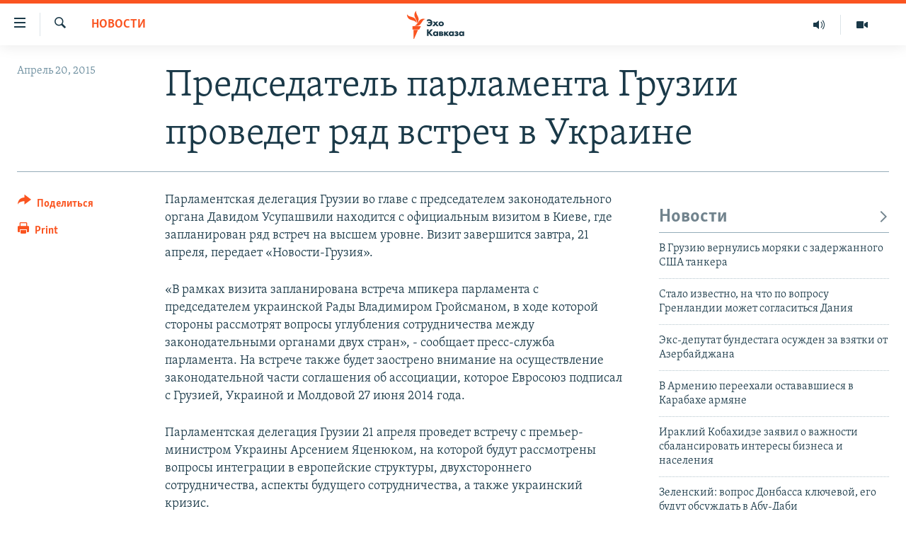

--- FILE ---
content_type: image/svg+xml
request_url: https://www.ekhokavkaza.com/Content/responsive/RFE/ru-GE/img/logo-compact.svg
body_size: 1521
content:
<?xml version="1.0" encoding="UTF-8"?>
<svg id="georgian_ru" xmlns="http://www.w3.org/2000/svg" viewBox="0 0 232.69 71.58">
  <defs>
    <style>
      .cls-1 {
        fill: #1a3948;
      }

      .cls-1, .cls-2 {
        stroke-width: 0px;
      }

      .cls-2 {
        fill: #fa5420;
      }
    </style>
  </defs>
  <g id="Georgian-RU_RGB">
    <g id="VECTOR">
      <path class="cls-1" d="m55.68,39.53c-2.68,0-4.12-.63-5.07-1.18l-.06-.04v-4.35l.2.18c.51.45,1.19.91,1.69,1.15.73.34,1.67.53,2.65.53,1.41,0,2.44-.3,3.24-.94.46-.36,1.25-1.16,1.52-2.53h-6.52v-3.32h6.49c-.21-.88-.68-1.67-1.34-2.24-1.06-.94-2.31-1.06-3.28-1.06s-1.89.2-2.73.61c-.51.24-1.15.67-1.72,1.15l-.2.17v-4.4l.07-.03c2.09-1.07,3.71-1.2,4.88-1.2,2.65,0,4.7.73,6.25,2.24,1.12,1.08,2.46,3.08,2.46,6.48s-1.33,5.46-2.44,6.58c-1.94,1.95-4.17,2.22-6.1,2.22Zm24.47-.37h-5.03l-3.03-3.5-3.03,3.5h-5.03l5.62-6.14-4.58-5.15h4.98l2.04,2.48,2.04-2.48h4.98l-4.58,5.15,5.62,6.14Zm6.3.37c-2.01,0-3.84-.66-5.02-1.82-1.08-1.06-1.73-2.63-1.73-4.2s.65-3.14,1.73-4.2c1.18-1.16,3.01-1.82,5.02-1.82s3.84.66,5.01,1.82c1.08,1.06,1.73,2.63,1.73,4.2s-.65,3.14-1.73,4.2c-1.18,1.16-3.01,1.82-5.01,1.82Zm0-8.77c-.79,0-1.45.25-1.96.76-.54.53-.8,1.18-.8,1.99s.26,1.47.8,1.99c.51.5,1.18.76,1.99.76s1.42-.25,1.94-.76c.54-.53.8-1.18.8-1.99s-.26-1.47-.8-1.99c-.51-.5-1.17-.76-1.96-.76Zm-20.59,33.37h-5.33l-.04-.04-5.83-7.07v7.11h-4.14v-16.77h4.14v6.67l5.59-6.67h5.08l-6.93,7.95,7.46,8.82Zm5.78.37c-1.84,0-3.16-.53-4.31-1.72-1.11-1.16-1.68-2.58-1.68-4.22,0-1.78.65-3.44,1.78-4.55,1.02-1,2.44-1.55,4-1.55,1.02,0,2.4.25,3.42,1.39v-1.02h3.88v11.29h-3.88v-1.08c-.77.97-1.85,1.46-3.22,1.46Zm.71-8.72c-.71,0-1.43.28-1.91.76-.36.36-.8.98-.8,1.92s.39,1.55.72,1.9c.5.52,1.27.83,2.06.83.68,0,1.34-.27,1.81-.73.39-.36.85-1,.85-1.99,0-.76-.29-1.47-.8-1.94-.58-.54-1.38-.74-1.94-.74Zm15.8,8.35h-7v-11.29h6.16c.69,0,1.99,0,2.88.75.63.54.95,1.29.95,2.25,0,.81-.22,1.38-.72,1.87-.17.19-.39.35-.64.48.51.15,1,.42,1.34.73.51.5.77,1.17.77,1.97,0,.89-.3,1.66-.87,2.22-.48.47-1.37,1.03-2.89,1.03Zm-3.11-2.62h1.52c.3,0,.71,0,1.01-.27.2-.17.31-.46.31-.78,0-.34-.17-.56-.31-.67-.32-.27-.85-.27-1.16-.27h-1.37v1.99Zm0-4.26h1.37c.2,0,.57-.03.84-.2.22-.16.32-.38.32-.72,0-.4-.2-.6-.28-.67-.18-.13-.6-.2-.93-.2h-1.32v1.79Zm21.08,6.88h-5.03l-.04-.05-3.63-4.63v4.67h-3.88v-11.29h3.88v4.17l3.51-4.17h4.86l-4.95,5.25,5.26,6.04Zm5.39.37c-1.84,0-3.16-.53-4.31-1.72-1.11-1.16-1.68-2.58-1.68-4.22,0-1.78.65-3.44,1.78-4.55,1.02-1,2.44-1.55,4-1.55,1.02,0,2.4.25,3.42,1.39v-1.02h3.88v11.29h-3.88v-1.08c-.77.97-1.85,1.46-3.22,1.46Zm.71-8.72c-.71,0-1.43.28-1.91.76-.36.36-.8.98-.8,1.92s.39,1.55.73,1.9c.5.52,1.27.83,2.06.83.68,0,1.34-.27,1.81-.73.39-.36.85-1,.85-1.99,0-.76-.29-1.47-.8-1.94-.58-.54-1.38-.74-1.94-.74Zm12.77,8.72c-1.18,0-2.21-.16-3.13-.5-1.02-.38-1.78-.96-2.06-1.18l-.08-.07,1.68-2.56.11.09c.41.35.93.69,1.36.87.5.2,1.16.34,1.7.34.37,0,.92-.07,1.26-.26.3-.17.44-.41.44-.74,0-.29-.14-.49-.46-.63-.28-.12-.88-.19-1.26-.19h-1.49v-2.67h1.16c.34,0,.99-.05,1.32-.19.4-.18.46-.47.46-.63,0-.12-.05-.42-.48-.61-.3-.13-.66-.19-1.09-.19-.53,0-.95.08-1.45.29-.47.2-.84.41-1.18.7l-.11.09-1.52-2.61.1-.06c.46-.28,1.26-.69,1.89-.93.78-.27,1.68-.4,2.7-.4s2.84.15,3.9,1.17c.59.55.87,1.25.87,2.12,0,.61-.09,1.32-.72,1.97-.22.21-.45.38-.69.51.72.24,1.16.64,1.24.73.54.51.8,1.12.8,1.92,0,.92-.34,1.73-1.02,2.39-.91.87-2.14,1.22-4.23,1.22Zm12.29,0c-1.84,0-3.16-.53-4.31-1.72-1.11-1.16-1.68-2.58-1.68-4.22,0-1.78.65-3.44,1.78-4.55,1.02-1,2.44-1.55,4-1.55,1.02,0,2.4.25,3.42,1.39v-1.02h3.88v11.29h-3.88v-1.08c-.77.97-1.85,1.46-3.22,1.46Zm.71-8.72c-.71,0-1.43.28-1.91.76-.36.36-.8.98-.8,1.92s.39,1.55.73,1.9c.5.52,1.27.83,2.06.83.68,0,1.34-.27,1.81-.73.39-.36.85-1,.85-1.99,0-.76-.29-1.47-.8-1.94-.58-.54-1.38-.74-1.94-.74Z"/>
    </g>
  </g>
  <g id="M">
    <path class="cls-2" d="m46.53,21.59c-6.15.72-7.87,7.1-12.49,12.6-6.18,7.36-15.34,3.58-15.34,3.58,6.18-.77,7.95-7.2,12.69-12.68,6.28-7.27,15.14-3.5,15.14-3.5Zm-22.27,10.79s7.69-6.11,4.37-15.11c-2.5-6.79-7.31-11.6-4.76-17.27,0,0-7.61,6.2-4.44,15.11,2.42,6.82,7.38,11.6,4.83,17.27Zm-.44-1.3s.74-9.91-7.77-13.67C9.4,14.48,2.42,14.76.03,9.02c0,0-.95,9.84,8.08,13.65,6.69,2.82,13.31,2.67,15.7,8.41Zm-10.12,16.63h17.27l4.03-8.14H13.69v8.14Zm2.75,23.86h1.46l9.91-22.77h-11.36v22.77Z"/>
  </g>
</svg>